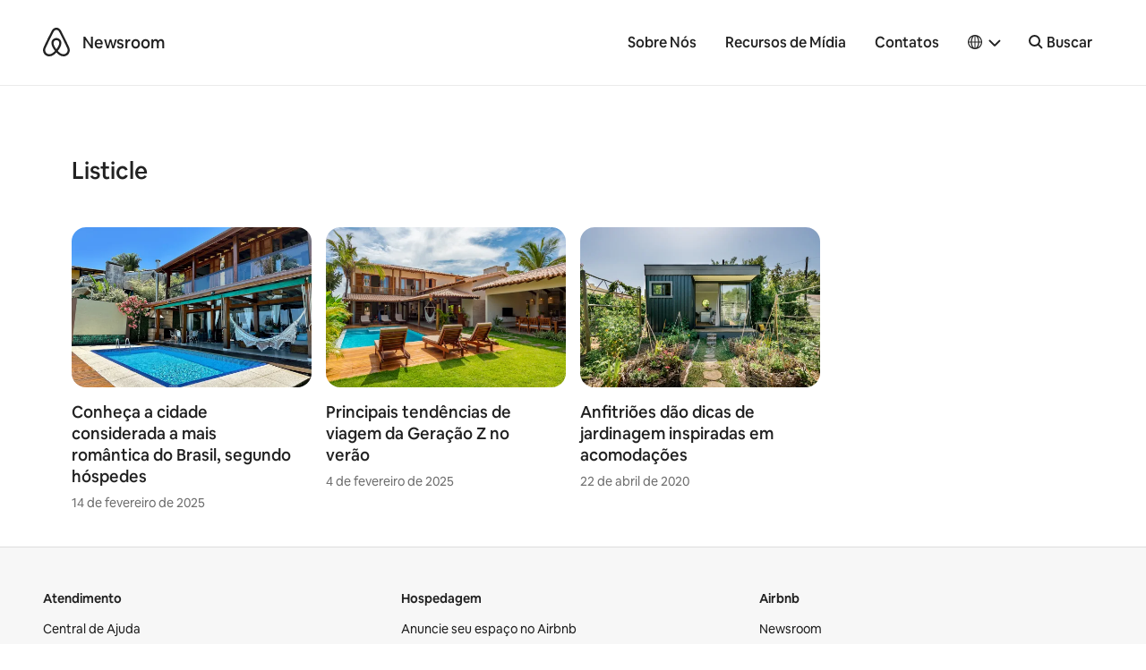

--- FILE ---
content_type: text/html; charset=UTF-8
request_url: https://news.airbnb.com/br/tag/listicle-4/
body_size: 14239
content:
<!doctype html>
<html lang="pt-BR">
  <head>
  <meta charset="utf-8">
  <meta http-equiv="x-ua-compatible" content="ie=edge">
  <meta name="viewport" content="width=device-width, initial-scale=1, shrink-to-fit=no">
    <script>
      window.dataLayer = window.dataLayer ||[];
      function gtag(){dataLayer.push(arguments);}
      gtag('consent','default',{
        'ad_storage':'denied',
        'analytics_storage':'denied',
        'ad_user_data':'denied',
        'ad_personalization':'denied',
        'personalization_storage':'denied',
        'functionality_storage':'granted',
        'security_storage':'granted',
        'wait_for_update': 500
      });
      gtag("set", "ads_data_redaction", true);
  </script>
  <script src="https://cmp.osano.com/16CVBaUTYtcu336kV/006de694-f4b6-46b9-8e9b-fe73ba8b2469/osano.js"></script>
  <!-- Google Tag Manager -->
  <script>(function(w,d,s,l,i){w[l]=w[l]||[];w[l].push({'gtm.start':
  new Date().getTime(),event:'gtm.js'});var f=d.getElementsByTagName(s)[0],
  j=d.createElement(s),dl=l!='dataLayer'?'&l='+l:'';j.async=true;j.src=
  'https://www.googletagmanager.com/gtm.js?id='+i+dl;f.parentNode.insertBefore(j,f);
  })(window,document,'script','dataLayer','GTM-PVF49B2');</script>
  <!-- End Google Tag Manager -->

  <meta name="google-site-verification" content="bDv5bfBGYMndjbRU5Z_DHNryuRbU3PXLV-pNLnxASOE" />
  <link rel="icon" type="image/png" href="https://news.airbnb.com/wp-content/themes/presser/resources/assets/favicon/favicon-96x96.png" sizes="96x96" />
  <link rel="icon" type="image/svg+xml" href="https://news.airbnb.com/wp-content/themes/presser/resources/assets/favicon/favicon.svg" />
  <link rel="shortcut icon" href="https://news.airbnb.com/wp-content/themes/presser/resources/assets/favicon/favicon.ico" />
  <link rel="apple-touch-icon" sizes="180x180" href="https://news.airbnb.com/wp-content/themes/presser/resources/assets/favicon/apple-touch-icon.png" />
  <meta name="apple-mobile-web-app-title" content="Airbnb Newsroom" />
  <link rel="manifest" href="https://news.airbnb.com/wp-content/themes/presser/resources/assets/favicon/site.webmanifest" />
  <meta name='robots' content='index, follow, max-image-preview:large, max-snippet:-1, max-video-preview:-1' />
	<style>img:is([sizes="auto" i], [sizes^="auto," i]) { contain-intrinsic-size: 3000px 1500px }</style>
	<link rel="alternate" href="https://news.airbnb.com/tag/listicle/" hreflang="en-US" />
<link rel="alternate" href="https://news.airbnb.com/de/tag/listicle/" hreflang="de" />
<link rel="alternate" href="https://news.airbnb.com/es/tag/listicle/" hreflang="es" />
<link rel="alternate" href="https://news.airbnb.com/fr/tag/listicle/" hreflang="fr-FR" />
<link rel="alternate" href="https://news.airbnb.com/fr-be/tag/listicle/" hreflang="fr-BE" />
<link rel="alternate" href="https://news.airbnb.com/it/tag/listicle/" hreflang="it" />
<link rel="alternate" href="https://news.airbnb.com/fr-ca/tag/listicle/" hreflang="fr-CA" />
<link rel="alternate" href="https://news.airbnb.com/nl/tag/listicle/" hreflang="nl-NL" />
<link rel="alternate" href="https://news.airbnb.com/nl-be/tag/listicle/" hreflang="nl-BE" />
<link rel="alternate" href="https://news.airbnb.com/pt/tag/listicle/" hreflang="pt" />
<link rel="alternate" href="https://news.airbnb.com/zh-tw/tag/listicle/" hreflang="zh" />
<link rel="alternate" href="https://news.airbnb.com/ja/tag/listicle-6/" hreflang="ja" />
<link rel="alternate" href="https://news.airbnb.com/ko/tag/listicle-9/" hreflang="ko" />
<link rel="alternate" href="https://news.airbnb.com/th/tag/listicle/" hreflang="th" />
<link rel="alternate" href="https://news.airbnb.com/en-au/tag/listicle-2/" hreflang="en-AU" />
<link rel="alternate" href="https://news.airbnb.com/ms/tag/listicle/" hreflang="ms" />
<link rel="alternate" href="https://news.airbnb.com/en-uk/tag/listicle/" hreflang="en-GB" />

	<!-- This site is optimized with the Yoast SEO plugin v26.5 - https://yoast.com/wordpress/plugins/seo/ -->
	<title>Listicle Archives - Airbnb Newsroom</title>
	<link rel="canonical" href="https://news.airbnb.com/br/tag/listicle-4/" />
	<meta property="og:locale" content="pt_BR" />
	<meta property="og:locale:alternate" content="en_US" />
	<meta property="og:locale:alternate" content="de_DE" />
	<meta property="og:locale:alternate" content="es_ES" />
	<meta property="og:locale:alternate" content="fr_FR" />
	<meta property="og:locale:alternate" content="it_IT" />
	<meta property="og:locale:alternate" content="fr_CA" />
	<meta property="og:locale:alternate" content="nl_NL" />
	<meta property="og:locale:alternate" content="nl_BE" />
	<meta property="og:locale:alternate" content="pt_BR" />
	<meta property="og:locale:alternate" content="zh_TW" />
	<meta property="og:locale:alternate" content="ja_JP" />
	<meta property="og:locale:alternate" content="ko_KR" />
	<meta property="og:locale:alternate" content="th_TH" />
	<meta property="og:locale:alternate" content="ms_MY" />
	<meta property="og:locale:alternate" content="en_GB" />
	<meta property="og:type" content="article" />
	<meta property="og:title" content="Listicle Archives - Airbnb Newsroom" />
	<meta property="og:url" content="https://news.airbnb.com/br/tag/listicle-4/" />
	<meta property="og:site_name" content="Airbnb Newsroom" />
	<meta name="twitter:card" content="summary_large_image" />
	<script type="application/ld+json" class="yoast-schema-graph">{"@context":"https://schema.org","@graph":[{"@type":"CollectionPage","@id":"https://news.airbnb.com/br/tag/listicle-4/","url":"https://news.airbnb.com/br/tag/listicle-4/","name":"Listicle Archives - Airbnb Newsroom","isPartOf":{"@id":"https://news.airbnb.com/br/#website"},"primaryImageOfPage":{"@id":"https://news.airbnb.com/br/tag/listicle-4/#primaryimage"},"image":{"@id":"https://news.airbnb.com/br/tag/listicle-4/#primaryimage"},"thumbnailUrl":"https://news.airbnb.com/wp-content/uploads/sites/4/2025/01/Casa-Norte-da-Ilha.jpeg","breadcrumb":{"@id":"https://news.airbnb.com/br/tag/listicle-4/#breadcrumb"},"inLanguage":"pt-BR"},{"@type":"ImageObject","inLanguage":"pt-BR","@id":"https://news.airbnb.com/br/tag/listicle-4/#primaryimage","url":"https://news.airbnb.com/wp-content/uploads/sites/4/2025/01/Casa-Norte-da-Ilha.jpeg","contentUrl":"https://news.airbnb.com/wp-content/uploads/sites/4/2025/01/Casa-Norte-da-Ilha.jpeg","width":2560,"height":1920},{"@type":"BreadcrumbList","@id":"https://news.airbnb.com/br/tag/listicle-4/#breadcrumb","itemListElement":[{"@type":"ListItem","position":1,"name":"Home","item":"https://news.airbnb.com/br/"},{"@type":"ListItem","position":2,"name":"Listicle"}]},{"@type":"WebSite","@id":"https://news.airbnb.com/br/#website","url":"https://news.airbnb.com/br/","name":"Airbnb Newsroom","description":"","publisher":{"@id":"https://news.airbnb.com/br/#organization"},"potentialAction":[{"@type":"SearchAction","target":{"@type":"EntryPoint","urlTemplate":"https://news.airbnb.com/br/?s={search_term_string}"},"query-input":{"@type":"PropertyValueSpecification","valueRequired":true,"valueName":"search_term_string"}}],"inLanguage":"pt-BR"},{"@type":"Organization","@id":"https://news.airbnb.com/br/#organization","name":"Airbnb","url":"https://news.airbnb.com/br/","logo":{"@type":"ImageObject","inLanguage":"pt-BR","@id":"https://news.airbnb.com/br/#/schema/logo/image/","url":"https://news.airbnb.com/wp-content/uploads/sites/4/2017/01/airbnb_vertical_lockup_web.png","contentUrl":"https://news.airbnb.com/wp-content/uploads/sites/4/2017/01/airbnb_vertical_lockup_web.png","width":451,"height":493,"caption":"Airbnb"},"image":{"@id":"https://news.airbnb.com/br/#/schema/logo/image/"}}]}</script>
	<!-- / Yoast SEO plugin. -->


<link rel='dns-prefetch' href='//www.googletagmanager.com' />
<link rel="alternate" type="application/rss+xml" title="Feed de tag para Airbnb Newsroom &raquo; Listicle" href="https://news.airbnb.com/br/tag/listicle-4/feed/" />
<script type="text/javascript">
/* <![CDATA[ */
window._wpemojiSettings = {"baseUrl":"https:\/\/s.w.org\/images\/core\/emoji\/15.0.3\/72x72\/","ext":".png","svgUrl":"https:\/\/s.w.org\/images\/core\/emoji\/15.0.3\/svg\/","svgExt":".svg","source":{"concatemoji":"https:\/\/news.airbnb.com\/wp-includes\/js\/wp-emoji-release.min.js?ver=6.7.4"}};
/*! This file is auto-generated */
!function(i,n){var o,s,e;function c(e){try{var t={supportTests:e,timestamp:(new Date).valueOf()};sessionStorage.setItem(o,JSON.stringify(t))}catch(e){}}function p(e,t,n){e.clearRect(0,0,e.canvas.width,e.canvas.height),e.fillText(t,0,0);var t=new Uint32Array(e.getImageData(0,0,e.canvas.width,e.canvas.height).data),r=(e.clearRect(0,0,e.canvas.width,e.canvas.height),e.fillText(n,0,0),new Uint32Array(e.getImageData(0,0,e.canvas.width,e.canvas.height).data));return t.every(function(e,t){return e===r[t]})}function u(e,t,n){switch(t){case"flag":return n(e,"\ud83c\udff3\ufe0f\u200d\u26a7\ufe0f","\ud83c\udff3\ufe0f\u200b\u26a7\ufe0f")?!1:!n(e,"\ud83c\uddfa\ud83c\uddf3","\ud83c\uddfa\u200b\ud83c\uddf3")&&!n(e,"\ud83c\udff4\udb40\udc67\udb40\udc62\udb40\udc65\udb40\udc6e\udb40\udc67\udb40\udc7f","\ud83c\udff4\u200b\udb40\udc67\u200b\udb40\udc62\u200b\udb40\udc65\u200b\udb40\udc6e\u200b\udb40\udc67\u200b\udb40\udc7f");case"emoji":return!n(e,"\ud83d\udc26\u200d\u2b1b","\ud83d\udc26\u200b\u2b1b")}return!1}function f(e,t,n){var r="undefined"!=typeof WorkerGlobalScope&&self instanceof WorkerGlobalScope?new OffscreenCanvas(300,150):i.createElement("canvas"),a=r.getContext("2d",{willReadFrequently:!0}),o=(a.textBaseline="top",a.font="600 32px Arial",{});return e.forEach(function(e){o[e]=t(a,e,n)}),o}function t(e){var t=i.createElement("script");t.src=e,t.defer=!0,i.head.appendChild(t)}"undefined"!=typeof Promise&&(o="wpEmojiSettingsSupports",s=["flag","emoji"],n.supports={everything:!0,everythingExceptFlag:!0},e=new Promise(function(e){i.addEventListener("DOMContentLoaded",e,{once:!0})}),new Promise(function(t){var n=function(){try{var e=JSON.parse(sessionStorage.getItem(o));if("object"==typeof e&&"number"==typeof e.timestamp&&(new Date).valueOf()<e.timestamp+604800&&"object"==typeof e.supportTests)return e.supportTests}catch(e){}return null}();if(!n){if("undefined"!=typeof Worker&&"undefined"!=typeof OffscreenCanvas&&"undefined"!=typeof URL&&URL.createObjectURL&&"undefined"!=typeof Blob)try{var e="postMessage("+f.toString()+"("+[JSON.stringify(s),u.toString(),p.toString()].join(",")+"));",r=new Blob([e],{type:"text/javascript"}),a=new Worker(URL.createObjectURL(r),{name:"wpTestEmojiSupports"});return void(a.onmessage=function(e){c(n=e.data),a.terminate(),t(n)})}catch(e){}c(n=f(s,u,p))}t(n)}).then(function(e){for(var t in e)n.supports[t]=e[t],n.supports.everything=n.supports.everything&&n.supports[t],"flag"!==t&&(n.supports.everythingExceptFlag=n.supports.everythingExceptFlag&&n.supports[t]);n.supports.everythingExceptFlag=n.supports.everythingExceptFlag&&!n.supports.flag,n.DOMReady=!1,n.readyCallback=function(){n.DOMReady=!0}}).then(function(){return e}).then(function(){var e;n.supports.everything||(n.readyCallback(),(e=n.source||{}).concatemoji?t(e.concatemoji):e.wpemoji&&e.twemoji&&(t(e.twemoji),t(e.wpemoji)))}))}((window,document),window._wpemojiSettings);
/* ]]> */
</script>
<style id='wp-emoji-styles-inline-css'>

	img.wp-smiley, img.emoji {
		display: inline !important;
		border: none !important;
		box-shadow: none !important;
		height: 1em !important;
		width: 1em !important;
		margin: 0 0.07em !important;
		vertical-align: -0.1em !important;
		background: none !important;
		padding: 0 !important;
	}
</style>
<link rel='stylesheet' id='all-css-2' href='https://news.airbnb.com/_static/??-eJyNkN0KwjAMhV/ILg7xZxfis6xtHMWsLUnK2NtbHeKNQm/Ddw7fCSzZhOioeBRwIuCDKFhK7mEoWB55BdGVsJtD7Cqwg58Jl+acIkaVJjwz3pExOmzjNyH0QRM3BRiLjJbQvJONUqMqcmyD/7q4FLX+ATKVKdSyOlXETKUeLfL0EfrOkm4rsSWQf9Xc5mt/Ph2H/XDoL0+C/Jvu' type='text/css' media='all' />
<style id='classic-theme-styles-inline-css'>
/*! This file is auto-generated */
.wp-block-button__link{color:#fff;background-color:#32373c;border-radius:9999px;box-shadow:none;text-decoration:none;padding:calc(.667em + 2px) calc(1.333em + 2px);font-size:1.125em}.wp-block-file__button{background:#32373c;color:#fff;text-decoration:none}
</style>
<style id='global-styles-inline-css'>
:root{--wp--preset--aspect-ratio--square: 1;--wp--preset--aspect-ratio--4-3: 4/3;--wp--preset--aspect-ratio--3-4: 3/4;--wp--preset--aspect-ratio--3-2: 3/2;--wp--preset--aspect-ratio--2-3: 2/3;--wp--preset--aspect-ratio--16-9: 16/9;--wp--preset--aspect-ratio--9-16: 9/16;--wp--preset--color--black: #000000;--wp--preset--color--cyan-bluish-gray: #abb8c3;--wp--preset--color--white: #ffffff;--wp--preset--color--pale-pink: #f78da7;--wp--preset--color--vivid-red: #cf2e2e;--wp--preset--color--luminous-vivid-orange: #ff6900;--wp--preset--color--luminous-vivid-amber: #fcb900;--wp--preset--color--light-green-cyan: #7bdcb5;--wp--preset--color--vivid-green-cyan: #00d084;--wp--preset--color--pale-cyan-blue: #8ed1fc;--wp--preset--color--vivid-cyan-blue: #0693e3;--wp--preset--color--vivid-purple: #9b51e0;--wp--preset--color--bnb-hof: #222;--wp--preset--color--bnb-rausch: #ff5a5f;--wp--preset--color--bnb-med-gray: #f9f9f9;--wp--preset--gradient--vivid-cyan-blue-to-vivid-purple: linear-gradient(135deg,rgba(6,147,227,1) 0%,rgb(155,81,224) 100%);--wp--preset--gradient--light-green-cyan-to-vivid-green-cyan: linear-gradient(135deg,rgb(122,220,180) 0%,rgb(0,208,130) 100%);--wp--preset--gradient--luminous-vivid-amber-to-luminous-vivid-orange: linear-gradient(135deg,rgba(252,185,0,1) 0%,rgba(255,105,0,1) 100%);--wp--preset--gradient--luminous-vivid-orange-to-vivid-red: linear-gradient(135deg,rgba(255,105,0,1) 0%,rgb(207,46,46) 100%);--wp--preset--gradient--very-light-gray-to-cyan-bluish-gray: linear-gradient(135deg,rgb(238,238,238) 0%,rgb(169,184,195) 100%);--wp--preset--gradient--cool-to-warm-spectrum: linear-gradient(135deg,rgb(74,234,220) 0%,rgb(151,120,209) 20%,rgb(207,42,186) 40%,rgb(238,44,130) 60%,rgb(251,105,98) 80%,rgb(254,248,76) 100%);--wp--preset--gradient--blush-light-purple: linear-gradient(135deg,rgb(255,206,236) 0%,rgb(152,150,240) 100%);--wp--preset--gradient--blush-bordeaux: linear-gradient(135deg,rgb(254,205,165) 0%,rgb(254,45,45) 50%,rgb(107,0,62) 100%);--wp--preset--gradient--luminous-dusk: linear-gradient(135deg,rgb(255,203,112) 0%,rgb(199,81,192) 50%,rgb(65,88,208) 100%);--wp--preset--gradient--pale-ocean: linear-gradient(135deg,rgb(255,245,203) 0%,rgb(182,227,212) 50%,rgb(51,167,181) 100%);--wp--preset--gradient--electric-grass: linear-gradient(135deg,rgb(202,248,128) 0%,rgb(113,206,126) 100%);--wp--preset--gradient--midnight: linear-gradient(135deg,rgb(2,3,129) 0%,rgb(40,116,252) 100%);--wp--preset--font-size--small: 13px;--wp--preset--font-size--medium: 20px;--wp--preset--font-size--large: 36px;--wp--preset--font-size--x-large: 42px;--wp--preset--spacing--20: 0.44rem;--wp--preset--spacing--30: 0.67rem;--wp--preset--spacing--40: 1rem;--wp--preset--spacing--50: 1.5rem;--wp--preset--spacing--60: 2.25rem;--wp--preset--spacing--70: 3.38rem;--wp--preset--spacing--80: 5.06rem;--wp--preset--shadow--natural: 6px 6px 9px rgba(0, 0, 0, 0.2);--wp--preset--shadow--deep: 12px 12px 50px rgba(0, 0, 0, 0.4);--wp--preset--shadow--sharp: 6px 6px 0px rgba(0, 0, 0, 0.2);--wp--preset--shadow--outlined: 6px 6px 0px -3px rgba(255, 255, 255, 1), 6px 6px rgba(0, 0, 0, 1);--wp--preset--shadow--crisp: 6px 6px 0px rgba(0, 0, 0, 1);}:where(.is-layout-flex){gap: 0.5em;}:where(.is-layout-grid){gap: 0.5em;}body .is-layout-flex{display: flex;}.is-layout-flex{flex-wrap: wrap;align-items: center;}.is-layout-flex > :is(*, div){margin: 0;}body .is-layout-grid{display: grid;}.is-layout-grid > :is(*, div){margin: 0;}:where(.wp-block-columns.is-layout-flex){gap: 2em;}:where(.wp-block-columns.is-layout-grid){gap: 2em;}:where(.wp-block-post-template.is-layout-flex){gap: 1.25em;}:where(.wp-block-post-template.is-layout-grid){gap: 1.25em;}.has-black-color{color: var(--wp--preset--color--black) !important;}.has-cyan-bluish-gray-color{color: var(--wp--preset--color--cyan-bluish-gray) !important;}.has-white-color{color: var(--wp--preset--color--white) !important;}.has-pale-pink-color{color: var(--wp--preset--color--pale-pink) !important;}.has-vivid-red-color{color: var(--wp--preset--color--vivid-red) !important;}.has-luminous-vivid-orange-color{color: var(--wp--preset--color--luminous-vivid-orange) !important;}.has-luminous-vivid-amber-color{color: var(--wp--preset--color--luminous-vivid-amber) !important;}.has-light-green-cyan-color{color: var(--wp--preset--color--light-green-cyan) !important;}.has-vivid-green-cyan-color{color: var(--wp--preset--color--vivid-green-cyan) !important;}.has-pale-cyan-blue-color{color: var(--wp--preset--color--pale-cyan-blue) !important;}.has-vivid-cyan-blue-color{color: var(--wp--preset--color--vivid-cyan-blue) !important;}.has-vivid-purple-color{color: var(--wp--preset--color--vivid-purple) !important;}.has-black-background-color{background-color: var(--wp--preset--color--black) !important;}.has-cyan-bluish-gray-background-color{background-color: var(--wp--preset--color--cyan-bluish-gray) !important;}.has-white-background-color{background-color: var(--wp--preset--color--white) !important;}.has-pale-pink-background-color{background-color: var(--wp--preset--color--pale-pink) !important;}.has-vivid-red-background-color{background-color: var(--wp--preset--color--vivid-red) !important;}.has-luminous-vivid-orange-background-color{background-color: var(--wp--preset--color--luminous-vivid-orange) !important;}.has-luminous-vivid-amber-background-color{background-color: var(--wp--preset--color--luminous-vivid-amber) !important;}.has-light-green-cyan-background-color{background-color: var(--wp--preset--color--light-green-cyan) !important;}.has-vivid-green-cyan-background-color{background-color: var(--wp--preset--color--vivid-green-cyan) !important;}.has-pale-cyan-blue-background-color{background-color: var(--wp--preset--color--pale-cyan-blue) !important;}.has-vivid-cyan-blue-background-color{background-color: var(--wp--preset--color--vivid-cyan-blue) !important;}.has-vivid-purple-background-color{background-color: var(--wp--preset--color--vivid-purple) !important;}.has-black-border-color{border-color: var(--wp--preset--color--black) !important;}.has-cyan-bluish-gray-border-color{border-color: var(--wp--preset--color--cyan-bluish-gray) !important;}.has-white-border-color{border-color: var(--wp--preset--color--white) !important;}.has-pale-pink-border-color{border-color: var(--wp--preset--color--pale-pink) !important;}.has-vivid-red-border-color{border-color: var(--wp--preset--color--vivid-red) !important;}.has-luminous-vivid-orange-border-color{border-color: var(--wp--preset--color--luminous-vivid-orange) !important;}.has-luminous-vivid-amber-border-color{border-color: var(--wp--preset--color--luminous-vivid-amber) !important;}.has-light-green-cyan-border-color{border-color: var(--wp--preset--color--light-green-cyan) !important;}.has-vivid-green-cyan-border-color{border-color: var(--wp--preset--color--vivid-green-cyan) !important;}.has-pale-cyan-blue-border-color{border-color: var(--wp--preset--color--pale-cyan-blue) !important;}.has-vivid-cyan-blue-border-color{border-color: var(--wp--preset--color--vivid-cyan-blue) !important;}.has-vivid-purple-border-color{border-color: var(--wp--preset--color--vivid-purple) !important;}.has-vivid-cyan-blue-to-vivid-purple-gradient-background{background: var(--wp--preset--gradient--vivid-cyan-blue-to-vivid-purple) !important;}.has-light-green-cyan-to-vivid-green-cyan-gradient-background{background: var(--wp--preset--gradient--light-green-cyan-to-vivid-green-cyan) !important;}.has-luminous-vivid-amber-to-luminous-vivid-orange-gradient-background{background: var(--wp--preset--gradient--luminous-vivid-amber-to-luminous-vivid-orange) !important;}.has-luminous-vivid-orange-to-vivid-red-gradient-background{background: var(--wp--preset--gradient--luminous-vivid-orange-to-vivid-red) !important;}.has-very-light-gray-to-cyan-bluish-gray-gradient-background{background: var(--wp--preset--gradient--very-light-gray-to-cyan-bluish-gray) !important;}.has-cool-to-warm-spectrum-gradient-background{background: var(--wp--preset--gradient--cool-to-warm-spectrum) !important;}.has-blush-light-purple-gradient-background{background: var(--wp--preset--gradient--blush-light-purple) !important;}.has-blush-bordeaux-gradient-background{background: var(--wp--preset--gradient--blush-bordeaux) !important;}.has-luminous-dusk-gradient-background{background: var(--wp--preset--gradient--luminous-dusk) !important;}.has-pale-ocean-gradient-background{background: var(--wp--preset--gradient--pale-ocean) !important;}.has-electric-grass-gradient-background{background: var(--wp--preset--gradient--electric-grass) !important;}.has-midnight-gradient-background{background: var(--wp--preset--gradient--midnight) !important;}.has-small-font-size{font-size: var(--wp--preset--font-size--small) !important;}.has-medium-font-size{font-size: var(--wp--preset--font-size--medium) !important;}.has-large-font-size{font-size: var(--wp--preset--font-size--large) !important;}.has-x-large-font-size{font-size: var(--wp--preset--font-size--x-large) !important;}
:where(.wp-block-post-template.is-layout-flex){gap: 1.25em;}:where(.wp-block-post-template.is-layout-grid){gap: 1.25em;}
:where(.wp-block-columns.is-layout-flex){gap: 2em;}:where(.wp-block-columns.is-layout-grid){gap: 2em;}
:root :where(.wp-block-pullquote){font-size: 1.5em;line-height: 1.6;}
</style>
<link rel='stylesheet' id='all-css-6' href='https://news.airbnb.com/_static/??/wp-content/themes/presser/dist/styles/main.css,/wp-content/themes/presser/resources/assets/styles/legacy.css?m=1764891690' type='text/css' media='all' />
<script type="text/javascript" src="https://code.jquery.com/jquery-3.3.1.min.js" id="jquery-core-js"></script>

<!-- Google tag (gtag.js) snippet added by Site Kit -->
<!-- Google Analytics snippet added by Site Kit -->
<script type="text/javascript" src="https://www.googletagmanager.com/gtag/js?id=GT-W6J5DNK" id="google_gtagjs-js" async></script>
<script type="text/javascript" id="google_gtagjs-js-after">
/* <![CDATA[ */
window.dataLayer = window.dataLayer || [];function gtag(){dataLayer.push(arguments);}
gtag("set","linker",{"domains":["news.airbnb.com"]});
gtag("js", new Date());
gtag("set", "developer_id.dZTNiMT", true);
gtag("config", "GT-W6J5DNK");
/* ]]> */
</script>
<link rel="https://api.w.org/" href="https://news.airbnb.com/wp-json/" /><link rel="alternate" title="JSON" type="application/json" href="https://news.airbnb.com/wp-json/wp/v2/tags/23514" /><meta name="generator" content="WordPress 6.7.4" />
<meta name="generator" content="Site Kit by Google 1.166.0" />  <script>
    ( function ( i, s, o, g, r, a, m ) {
      i[ 'GoogleAnalyticsObject' ] = r;
      i[ r ] = i[ r ] || function () {
        ( i[ r ].q = i[ r ].q || [] ).push( arguments );
      };
      i[ r ].l = 1 * new Date();
      a = s.createElement( o );
      m = s.getElementsByTagName( o )[ 0 ];
      a.async = 1;
      a.src = g;
      m.parentNode.insertBefore( a, m );
    } )( window, document, 'script', 'https://www.google-analytics.com/analytics.js', 'ga' );
    ga( 'create', 'UA-2725447-17', 'auto' );
    ga('set', 'anonymizeIp', true);
    ga( 'send', 'pageview' );
  </script>

  

  <noscript>
    <style>[data-reveal]{opacity: 1 !important;}</style>
  </noscript>

</head>
  <body class="archive tag tag-listicle-4 tag-23514 app-data index-data archive-data tag-data tag-23514-data tag-listicle-4-data">

  <!-- Google Tag Manager (noscript) -->
  <noscript><iframe src="https://www.googletagmanager.com/ns.html?id=GTM-PVF49B2" height="0" width="0" style="display:none;visibility:hidden"></iframe></noscript>
  <!-- End Google Tag Manager (noscript) -->

  	<div class="offcanvas-wrap">
	  <div class="offcanvas-wrap-overlay"></div>

                  <header class="header">
  <div class="container container__dls">
    <div class="header__backdrop">
      <div id="skipnav">
        <p class="skipnav">
          <a href="#mainContent">Skip to main content</a>
        </p>
      </div>
      <a class="header__logo" href="https://news.airbnb.com/br/" tabindex="-1"><span>Airbnb</span></a>
      <a class="header__site" href="https://news.airbnb.com/br/">Newsroom</a>
    </div>
    <button class="header__site header__toggle" data-toggle="offcanvasRight">
      <span class="sr-only">Toggle navigation</span>
      <span></span>
      <span></span>
      <span></span>
    </button>
    <nav class="header__nav">
              <ul id="menu-primary-navigation-brazil" class="nav"><li id="menu-item-6686" class="menu-item menu-item-type-post_type menu-item-object-page menu-item-6686"><a href="https://news.airbnb.com/br/about-us/">Sobre Nós</a></li>
<li id="menu-item-6688" class="menu-item menu-item-type-post_type menu-item-object-page menu-item-6688"><a href="https://news.airbnb.com/br/media-assets/">Recursos de Mídia</a></li>
<li id="menu-item-6689" class="menu-item menu-item-type-post_type menu-item-object-page menu-item-6689"><a href="https://news.airbnb.com/br/contact/">Contatos</a></li>
</ul>
                    <div class='languagePicker languagePicker--default has-submenu'>
          <button class='languagePicker__button' role="button" aria-label="Select a language, pop-up button. Current language is Português (Brasil)" aria-haspopup="true" aria-expanded="false">
      <span class="languagePicker__buttonLanguage">Português (Brasil)</span>
    </button>
  
  <ul class='languagePicker__modal'>
                <li class='lang-item lang-item-59 lang-item-en lang-item-first'>
        <a href="https://news.airbnb.com/tag/listicle/" lang="en-US" aria-label="English language option">
          English
        </a>
      </li>
                <li class='lang-item lang-item-17863 lang-item-en-au lang-item-indented'>
        <a href="https://news.airbnb.com/en-au/tag/listicle-2/" lang="en-AU" aria-label="AU and NZ subcategory of English language option">
          AU and NZ
        </a>
      </li>
                <li class='lang-item lang-item-17867 lang-item-en-in no-translation lang-item-indented'>
        <a href="https://news.airbnb.com/en-in/" lang="en-US" aria-label="India subcategory of English language option">
          India
        </a>
      </li>
                <li class='lang-item lang-item-19520 lang-item-ms lang-item-indented'>
        <a href="https://news.airbnb.com/ms/tag/listicle/" lang="ms-MY" aria-label="Malaysia subcategory of English language option">
          Malaysia
        </a>
      </li>
                <li class='lang-item lang-item-28364 lang-item-en-ie lang-item-indented'>
        <a href="https://news.airbnb.com/en-ie/tag/listicle/" lang="en-GB" aria-label="Ireland subcategory of English language option">
          Ireland
        </a>
      </li>
                <li class='lang-item lang-item-17871 lang-item-en-uk lang-item-indented'>
        <a href="https://news.airbnb.com/en-uk/tag/listicle/" lang="en-GB" aria-label="United Kingdom subcategory of English language option">
          United Kingdom
        </a>
      </li>
                <li class='lang-item lang-item-20274 lang-item-cs no-translation'>
        <a href="https://news.airbnb.com/cs/" lang="cs-CZ" aria-label="Čeština language option">
          Čeština
        </a>
      </li>
                <li class='lang-item lang-item-20035 lang-item-da no-translation'>
        <a href="https://news.airbnb.com/da/" lang="da-DK" aria-label="Dansk language option">
          Dansk
        </a>
      </li>
                <li class='lang-item lang-item-131 lang-item-de'>
        <a href="https://news.airbnb.com/de/tag/listicle/" lang="de-DE" aria-label="Deutsch language option">
          Deutsch
        </a>
      </li>
                <li class='lang-item lang-item-20039 lang-item-ca no-translation'>
        <a href="https://news.airbnb.com/ca/" lang="ca" aria-label="Català language option">
          Català
        </a>
      </li>
                <li class='lang-item lang-item-8043 lang-item-ea'>
        <a href="https://news.airbnb.com/ea/tag/listicle/" lang="es-419" aria-label="Español (América Latina) language option">
          Español (América Latina)
        </a>
      </li>
                <li class='lang-item lang-item-139 lang-item-es'>
        <a href="https://news.airbnb.com/es/tag/listicle/" lang="es-ES" aria-label="Español (España) language option">
          Español (España)
        </a>
      </li>
                <li class='lang-item lang-item-62 lang-item-fr'>
        <a href="https://news.airbnb.com/fr/tag/listicle/" lang="fr-FR" aria-label="Français language option">
          Français
        </a>
      </li>
                <li class='lang-item lang-item-28376 lang-item-fr-be'>
        <a href="https://news.airbnb.com/fr-be/tag/listicle/" lang="fr-BE" aria-label="Français (Belgique) subcategory of French language option">
          Français (Belgique)
        </a>
      </li>
                <li class='lang-item lang-item-135 lang-item-it'>
        <a href="https://news.airbnb.com/it/tag/listicle/" lang="it-IT" aria-label="Italiano language option">
          Italiano
        </a>
      </li>
                <li class='lang-item lang-item-30008 lang-item-fr-ca'>
        <a href="https://news.airbnb.com/fr-ca/tag/listicle/" lang="fr-CA" aria-label="Français (Canadien) language option">
          Français (Canadien)
        </a>
      </li>
                <li class='lang-item lang-item-19516 lang-item-nl'>
        <a href="https://news.airbnb.com/nl/tag/listicle/" lang="nl-NL" aria-label="Nederlands taaloptie">
          Nederlands
        </a>
      </li>
                <li class='lang-item lang-item-28371 lang-item-nl-be'>
        <a href="https://news.airbnb.com/nl-be/tag/listicle/" lang="nl-BE" aria-label="Nederlands (België) subcategory of Dutch language option">
          Nederlands (België)
        </a>
      </li>
                <li class='lang-item lang-item-1148 lang-item-br current-lang'>
        <a href="https://news.airbnb.com/br/tag/listicle-4/" lang="pt-BR" aria-label="Português (Brasil) language option">
          Português (Brasil)
        </a>
      </li>
                <li class='lang-item lang-item-8047 lang-item-pt'>
        <a href="https://news.airbnb.com/pt/tag/listicle/" lang="pt-BR" aria-label="Português (Portugal) language option">
          Português (Portugal)
        </a>
      </li>
                <li class='lang-item lang-item-590 lang-item-zh no-translation'>
        <a href="https://news.airbnb.com/zh/" lang="zh-CN" aria-label="简体中文 language option">
          简体中文
        </a>
      </li>
                <li class='lang-item lang-item-19528 lang-item-zh-hk no-translation'>
        <a href="https://news.airbnb.com/zh-hk/" lang="zh-HK" aria-label="繁體中文 (香港) language option">
          繁體中文 (香港)
        </a>
      </li>
                <li class='lang-item lang-item-19524 lang-item-zh-tw'>
        <a href="https://news.airbnb.com/zh-tw/tag/listicle/" lang="zh-TW" aria-label="繁體中文 (台灣) language option">
          繁體中文 (台灣)
        </a>
      </li>
                <li class='lang-item lang-item-1140 lang-item-ja'>
        <a href="https://news.airbnb.com/ja/tag/listicle-6/" lang="ja" aria-label="日本語 language option">
          日本語
        </a>
      </li>
                <li class='lang-item lang-item-1144 lang-item-ko'>
        <a href="https://news.airbnb.com/ko/tag/listicle-9/" lang="ko-KR" aria-label="한국어 language option">
          한국어
        </a>
      </li>
                <li class='lang-item lang-item-6738 lang-item-th'>
        <a href="https://news.airbnb.com/th/tag/listicle/" lang="th" aria-label="ไทย language option">
          ไทย
        </a>
      </li>
                <li class='lang-item lang-item-30013 lang-item-en-ca no-translation'>
        <a href="https://news.airbnb.com/en-ca/" lang="en-CA" aria-label="Canada language option">
          Canada
        </a>
      </li>
        <li class="languagePicker__touchShim"></li>
  </ul>
</div>            <form class="header__search" id="searchform" method="get" action="https://news.airbnb.com/br/">
                <input class="header__searchInput" type="search" name="s" placeholder="O que você está procurando?" />
                    <button type="submit" class="header__searchButton js-header__searchButton" aria-label="Buscar">
          <span class="header__searchButtonLabel">Buscar</span>
        </button>
        <button type="button" class="header__closeSearchButton js-header__closeSearchButton">
          <span class="header__closeSearchButtonLabel">Close Search</span>
        </button>
      </form>
    </nav>
  </div>
</header>      <div class="wrap" role="document">
        <div class="content">
          <main class="main" id="mainContent" tabindex="-1">
              <div class="container">
    <div class="page-header page-header--gridTitle">
      <h1 class="h2 postTeaser__gridTitle">Listicle</h1>
    </div>
        <div id="post-grid">
      <div class="postTeaser__group postTeaser__group--four-column">
    <div class="postTeaser__groupInner row ">
      <article class='postTeaser col-sm-6 col-md-4 col-mdpl-3 col-xlg-4 post-431364 post type-post status-publish format-standard has-post-thumbnail hentry category-destinations tag-homes tag-destinations-8 tag-experiences tag-listicle-4 location-brazil'  data-post-id="431364" data-timestamp="1739559141">
    <div class='postTeaser__inner postTeaser__inner--standard'>
        <div class="postTeaser__imageWrap--standard">
  <div class="postTeaser__image postTeaser__image--standard">
          <a class="postTeaser__imageLink" href="https://news.airbnb.com/br/conheca-a-cidade-considerada-a-mais-romantica-do-brasil-segundo-hospedes/" tabindex="-1">
        <img alt="" width="1100" height="725" src="https://news.airbnb.com/wp-content/uploads/sites/4/2025/01/Casa-Norte-da-Ilha.jpeg" srcset="https://news.airbnb.com/wp-content/uploads/sites/4/2025/01/Casa-Norte-da-Ilha.jpeg?resize=2000%2C1340 2000w, https://news.airbnb.com/wp-content/uploads/sites/4/2025/01/Casa-Norte-da-Ilha.jpeg?resize=300%2C200 300w, https://news.airbnb.com/wp-content/uploads/sites/4/2025/01/Casa-Norte-da-Ilha.jpeg?resize=1024%2C686 1024w, https://news.airbnb.com/wp-content/uploads/sites/4/2025/01/Casa-Norte-da-Ilha.jpeg?resize=697%2C467 697w, https://news.airbnb.com/wp-content/uploads/sites/4/2025/01/Casa-Norte-da-Ilha.jpeg?resize=1000%2C670 1000w, https://news.airbnb.com/wp-content/uploads/sites/4/2025/01/Casa-Norte-da-Ilha.jpeg?resize=676%2C453 676w, https://news.airbnb.com/wp-content/uploads/sites/4/2025/01/Casa-Norte-da-Ilha.jpeg?resize=527%2C353 527w" sizes="(max-width: 527px) 100vw, 527px">
      </a>
      </div>
</div>
          <div class="postTeaser__textWrap">
        <header>
          <h3 class="postTeaser__title postTeaser__title--standard"><a class="postTeaser__titleLink" href="https://news.airbnb.com/br/conheca-a-cidade-considerada-a-mais-romantica-do-brasil-segundo-hospedes/">Conheça a cidade considerada a mais romântica do Brasil, segundo hóspedes</a></h3>
                      <div class="postTeaser__hdrMeta">
              <div class="postTeaser__meta">
      <time class="postTeaser__updated" datetime="2025-02-14T10:52:21-08:00">14 de fevereiro de 2025</time>
  </div>
            </div>
                            </header>
        
      </div>
      </div>
</article>
                 <article class='postTeaser col-sm-6 col-md-4 col-mdpl-3 col-xlg-4 post-430645 post type-post status-publish format-standard has-post-thumbnail hentry category-destinations category-experiences tag-homes tag-destinations-8 tag-experiences tag-listicle-4 tag-news location-brazil'  data-post-id="430645" data-timestamp="1738685417">
    <div class='postTeaser__inner postTeaser__inner--standard'>
        <div class="postTeaser__imageWrap--standard">
  <div class="postTeaser__image postTeaser__image--standard">
          <a class="postTeaser__imageLink" href="https://news.airbnb.com/br/principais-tendencias-de-viagem-da-geracao-z-no-verao/" tabindex="-1">
        <img alt="An exterior view of a modern villa featuring a swimming pool surrounded by wooden lounge chairs, lush green grass, and palm trees. The villa has a tiled roof, large windows, and a spacious patio with a hammock. The interior is visible through the open doors, showcasing a cozy living space and dining area." width="1100" height="725" src="https://news.airbnb.com/wp-content/uploads/sites/4/2025/01/Porto-Seguro_High-end-villa-in-the-center-of-Arraial-dAjuda.jpeg" srcset="https://news.airbnb.com/wp-content/uploads/sites/4/2025/01/Porto-Seguro_High-end-villa-in-the-center-of-Arraial-dAjuda.jpeg?resize=2000%2C1340 2000w, https://news.airbnb.com/wp-content/uploads/sites/4/2025/01/Porto-Seguro_High-end-villa-in-the-center-of-Arraial-dAjuda.jpeg?resize=300%2C200 300w, https://news.airbnb.com/wp-content/uploads/sites/4/2025/01/Porto-Seguro_High-end-villa-in-the-center-of-Arraial-dAjuda.jpeg?resize=1024%2C686 1024w, https://news.airbnb.com/wp-content/uploads/sites/4/2025/01/Porto-Seguro_High-end-villa-in-the-center-of-Arraial-dAjuda.jpeg?resize=697%2C467 697w, https://news.airbnb.com/wp-content/uploads/sites/4/2025/01/Porto-Seguro_High-end-villa-in-the-center-of-Arraial-dAjuda.jpeg?resize=1000%2C670 1000w, https://news.airbnb.com/wp-content/uploads/sites/4/2025/01/Porto-Seguro_High-end-villa-in-the-center-of-Arraial-dAjuda.jpeg?resize=676%2C453 676w, https://news.airbnb.com/wp-content/uploads/sites/4/2025/01/Porto-Seguro_High-end-villa-in-the-center-of-Arraial-dAjuda.jpeg?resize=527%2C353 527w" sizes="(max-width: 527px) 100vw, 527px">
      </a>
      </div>
</div>
          <div class="postTeaser__textWrap">
        <header>
          <h3 class="postTeaser__title postTeaser__title--standard"><a class="postTeaser__titleLink" href="https://news.airbnb.com/br/principais-tendencias-de-viagem-da-geracao-z-no-verao/">Principais tendências de viagem da Geração Z no verão</a></h3>
                      <div class="postTeaser__hdrMeta">
              <div class="postTeaser__meta">
      <time class="postTeaser__updated" datetime="2025-02-04T08:10:17-08:00">4 de fevereiro de 2025</time>
  </div>
            </div>
                            </header>
        
      </div>
      </div>
</article>
                 <article class='postTeaser col-sm-6 col-md-4 col-mdpl-3 col-xlg-4 post-237384 post type-post status-publish format-standard has-post-thumbnail hentry category-stays category-community tag-listicle-4 location-brazil'  data-post-id="237384" data-timestamp="1587576857">
    <div class='postTeaser__inner postTeaser__inner--standard'>
        <div class="postTeaser__imageWrap--standard">
  <div class="postTeaser__image postTeaser__image--standard">
          <a class="postTeaser__imageLink" href="https://news.airbnb.com/br/anfitrioes-dao-dicas-de-jardinagem-inspiradas-em-acomodacoes/" tabindex="-1">
        <img alt="" width="1100" height="725" src="https://news.airbnb.com/wp-content/uploads/sites/4/2020/04/AirbnbPlus_South_Africa_Funky_Cabin.jpg" srcset="https://news.airbnb.com/wp-content/uploads/sites/4/2020/04/AirbnbPlus_South_Africa_Funky_Cabin.jpg?resize=2000%2C1340 2000w, https://news.airbnb.com/wp-content/uploads/sites/4/2020/04/AirbnbPlus_South_Africa_Funky_Cabin.jpg?resize=300%2C200 300w, https://news.airbnb.com/wp-content/uploads/sites/4/2020/04/AirbnbPlus_South_Africa_Funky_Cabin.jpg?resize=1024%2C686 1024w, https://news.airbnb.com/wp-content/uploads/sites/4/2020/04/AirbnbPlus_South_Africa_Funky_Cabin.jpg?resize=697%2C467 697w, https://news.airbnb.com/wp-content/uploads/sites/4/2020/04/AirbnbPlus_South_Africa_Funky_Cabin.jpg?resize=1000%2C670 1000w, https://news.airbnb.com/wp-content/uploads/sites/4/2020/04/AirbnbPlus_South_Africa_Funky_Cabin.jpg?resize=676%2C453 676w, https://news.airbnb.com/wp-content/uploads/sites/4/2020/04/AirbnbPlus_South_Africa_Funky_Cabin.jpg?resize=527%2C353 527w" sizes="(max-width: 527px) 100vw, 527px">
      </a>
      </div>
</div>
          <div class="postTeaser__textWrap">
        <header>
          <h3 class="postTeaser__title postTeaser__title--standard"><a class="postTeaser__titleLink" href="https://news.airbnb.com/br/anfitrioes-dao-dicas-de-jardinagem-inspiradas-em-acomodacoes/">Anfitriões dão dicas de jardinagem inspiradas em acomodações</a></h3>
                      <div class="postTeaser__hdrMeta">
              <div class="postTeaser__meta">
      <time class="postTeaser__updated" datetime="2020-04-22T10:34:17-07:00">22 de abril de 2020</time>
  </div>
            </div>
                            </header>
        
      </div>
      </div>
</article>
      </div>
  </div>
                </div>
          <button
  class="btn btn--loadMore js-load-more-posts"
  data-current-tag="23514"
  data-current-cat=""
  
  
  
  
  data-last-post="237384"
  data-col-count="3"
  
>
  Ver mais
</button>

<div class="loading-more js-loading-more">
  <div class="loader-1"></div>
  <div class="loader-2"></div>
  <div class="loader-3"></div>
</div>
      </div>
          </main>
                  </div>
      </div>
            <footer class='siteFooter'>
  <div class='siteFooter__main container container__dls'>
    <div class='row'>
                              <div class='siteFooter__columnWrap col-lg-4 col-xlg-5'>
    <h4 class='siteFooter__columnTitle'>Atendimento</h4>
  <ul id="menu-atendimento" class="siteFooter__navColumn">
                        <li class="menu-item">
          <a href="https://www.airbnb.com.br/help">Central de Ajuda</a>
        </li>
                              <li class="menu-item">
          <a href="https://www.airbnb.com.br/aircover">AirCover</a>
        </li>
                              <li class="menu-item">
          <a href="https://www.airbnb.com.br/against-discrimination">Antidiscriminação</a>
        </li>
                              <li class="menu-item">
          <a href="https://www.airbnb.com.br/accessibility">Apoio à pessoa com deficiência</a>
        </li>
                              <li class="menu-item">
          <a href="https://www.airbnb.com.br/help/article/2701/extenuating-circumstances-policy-and-the-coronavirus-covid19">Opções de cancelamento</a>
        </li>
                              <li class="menu-item">
          <a href="https://www.airbnb.com.br/neighbors">Reporte um problema no bairro</a>
        </li>
            </ul>
</div>
                                        <div class='siteFooter__columnWrap col-lg-4 col-xlg-5'>
    <h4 class='siteFooter__columnTitle'>Hospedagem</h4>
  <ul id="menu-hospedagem" class="siteFooter__navColumn">
                        <li class="menu-item">
          <a href="https://www.airbnb.com.br/host/homes">Anuncie seu espaço no Airbnb</a>
        </li>
                              <li class="menu-item">
          <a href="https://www.airbnb.com.br/aircover-for-hosts">AirCover para anfitriões</a>
        </li>
                              <li class="menu-item">
          <a href="https://www.airbnb.com.br/resources">Recursos para anfitriões</a>
        </li>
                              <li class="menu-item">
          <a href="https://www.airbnb.com.br/help/community">Fórum da comunidade</a>
        </li>
                              <li class="menu-item">
          <a href="https://www.airbnb.com.br/help/responsible-hosting">Hospedagem responsável</a>
        </li>
                            </ul>
</div>
                                        <div class='siteFooter__columnWrap col-lg-4 col-xlg-5'>
    <h4 class='siteFooter__columnTitle'>Airbnb</h4>
  <ul id="menu-airbnb" class="siteFooter__navColumn">
                        <li class="menu-item">
          <a href="https://news.airbnb.com/br/">Newsroom</a>
        </li>
                              <li class="menu-item">
          <a href="https://www.airbnb.com.br/release">Novos recursos</a>
        </li>
                              <li class="menu-item">
          <a href="https://www.airbnb.com.br/careers">Carreiras</a>
        </li>
                              <li class="menu-item">
          <a href="https://investors.airbnb.com/home/default.aspx">Investidores</a>
        </li>
                                              <li class="menu-item">
          <a href="https://www.airbnb.org/">Locais emergenciais Airbnb.org</a>
        </li>
            </ul>
</div>
                            <div class='siteFooter__columnWrap siteFooter__disclaimer col-lg-8'>
                <h4 class='siteFooter__columnTitle'>Isenção de responsabilidade</h4>
                <p class='siteFooter__disclaimerText'>
          A Sala de Imprensa do Airbnb é destinada aos jornalistas. Todas as Acomodações e Experiências mencionadas na Sala de Imprensa do Airbnb têm o único propósito de inspirar e ilustrar. O Airbnb não recomenda ou endossa anúncios específicos de Acomodações ou Experiências na plataforma do Airbnb.
        </p>
      </div>
    </div>
  </div>
  <div class='container container__dls'>
    <div class='siteFooter__secondary'>
      <div class='siteFooter__secondaryLeft'>
        <span class='siteFooter__secondary__text'>© 2026 Airbnb, Inc. All rights reserved</span>
                  <div class='siteFooter__secondaryNavWrap'>
            <ul id="menu-secondary-footer-menu-pt-br" class="siteFooter__secondaryNav"><li id="menu-item-237127" class="optanon-show-settings osano_showDrawer menu-item menu-item-type-custom menu-item-object-custom menu-item-237127"><a>Preferências de cookies <span class="icon-pill" aria-hidden="true">
		<svg width="26" height="12" fill="none">
			<rect x="0.5" y="0.5" width="25" height="11" rx="5.5" fill="#fff"></rect>
			<path d="M14 1h7a5 5 0 010 10H11l3-10z" fill="#06F"></path><path d="M4.5 6.5l1.774 1.774a.25.25 0 00.39-.049L9.5 3.5" stroke="#06F" stroke-linecap="round"></path>
			<path d="M16.5 3.5L19 6m0 0l2.5 2.5M19 6l2.5-2.5M19 6l-2.5 2.5" stroke="#fff" stroke-linecap="round"></path>
			<rect x="0.5" y="0.5" width="25" height="11" rx="5.5" stroke="#06F"></rect>
		</svg>
	</span></a></li>
<li id="menu-item-249622" class="menu-item menu-item-type-custom menu-item-object-custom menu-item-249622"><a href="https://www.airbnb.com.br/terms/privacy_policy">Privacidade</a></li>
<li id="menu-item-96109" class="menu-item menu-item-type-custom menu-item-object-custom menu-item-96109"><a href="https://www.airbnb.com.br/terms">Termos</a></li>
</ul>
          </div>
              </div>
      <div class="siteFooter__secondarySocialLinks">
                <a class="siteFooter__secondarySocialLink" href="https://twitter.com/airbnb_br" aria-label="Twitter">
          <div class="icon">
  <svg viewBox="0 0 32 32" xmlns="http://www.w3.org/2000/svg">
  <path d="m18.461198 13.6964303 10.9224206-12.6964303h-2.5882641l-9.4839364 11.024132-7.57479218-11.024132h-8.73662592l11.4545721 16.6704401-11.4545721 13.3141565h2.58841076l10.01528114-11.6418582 7.9995355 11.6418582h8.7366259l-11.879291-17.2881663zm-3.5451833 4.1208802-1.1605868-1.66-9.23437656-13.20879216h3.97564793l7.45224943 10.65991686 1.1605868 1.66 9.6870415 13.8562592h-3.9756479l-7.9049144-11.3067482z" />
</svg>
</div>
        </a>
        <a class="siteFooter__secondarySocialLink" href="https://instagram.com/airbnb" aria-label="Instagram">
          <div class="icon">
  <svg viewBox="0 0 32 32" xmlns="http://www.w3.org/2000/svg">
  <path d="m9.78762432 1.10490642c-1.596.0753-2.6859.33-3.6387.7044-.9861.3843-1.8219.9-2.6535 1.7346s-1.3437 1.671-1.7253 2.6586c-.3693.9549-.6195 2.0457-.69 3.6426-.0705 1.59689998-.0861 2.11019998-.0783 6.18359998s.0258 4.584.1032 6.1842c.0762 1.5957.33 2.6853.7044 3.6384.3849.9861.9 1.8216 1.7349 2.6535s1.6707 1.3428 2.6607 1.725c.954.3687 2.0451.6201 3.6417.69 1.59659998.0699 2.11049998.0861 6.18269998.0783s4.5849-.0258 6.1848-.1017 2.6838-.3315 3.6372-.7041c.9861-.3858 1.8222-.9 2.6535-1.7352s1.3431-1.6722 1.7244-2.6604c.3696-.954.6207-2.0451.69-3.6405.0699-1.6011.0864-2.1123.0786-6.1851s-.0261-4.5834-.102-6.18299998c-.0759-1.5996-.33-2.6859-.7041-3.6396-.3855-.9861-.9-1.821-1.7346-2.6535s-1.6722-1.344-2.6601-1.7244c-.9546-.3693-2.0451-.621-3.6417-.69s-2.1105-.0867-6.1842-.0789-4.5837.0252-6.18359998.1032m.1752 27.11639998c-1.4625-.0636-2.2566-.3066-2.7858-.51-.7008-.27-1.2-.5964-1.7274-1.1187s-.8514-1.0233-1.125-1.7226c-.2055-.5292-.453-1.3224-.5214-2.7849-.0744-1.5807-.09-2.0553-.0987-6.06s.0066-4.4787.0759-6.05999998c.0624-1.4613.3069-2.2563.51-2.7852.27-.7017.5952-1.2 1.1187-1.7271s1.023-.8517 1.7229-1.1253c.5286-.2064 1.3218-.4518 2.7837-.5214 1.58189998-.075 2.05589998-.09 6.05999998-.0987s4.4793.0063 6.0618.0759c1.4613.0636 2.2566.3057 2.7849.51.7011.27 1.2.5943 1.7271 1.1187s.852 1.0221 1.1256 1.7235c.2067.5271.4521 1.32.5211 2.7828.0753 1.58189998.0924 2.05619998.0996 6.05999998s-.0069 4.4793-.0762 6.06c-.0639 1.4625-.3063 2.2569-.51 2.7867-.27.7005-.5955 1.2-1.1193 1.7268s-1.0227.8514-1.7229 1.125c-.528.2061-1.3221.4521-2.7828.5217-1.5819.0744-2.0559.09-6.0615.0987s-4.4781-.0075-6.05999998-.0759m12.22799748-20.23829998c.0012175.72808507.4409323 1.38373514 1.114083 1.66118326s1.4471512.12204713 1.9610409-.39373063.6664512-1.2903429.3865363-1.96247162c-.2799148-.67212872-.937173-1.10943617-1.6652577-1.10798463-.9938786.00199-1.7980584.80912438-1.7964025 1.80300362m-13.89301175 8.03189998c.00841427 4.254 3.46321425 7.6947 7.71631425 7.6866143 4.2531-.0081143 7.6962-3.4626143 7.6881143-7.7166143-.0081143-4.254-3.4638143-7.69559998-7.7175143-7.68721533-4.2537.00841535-7.69499998 3.46381533-7.68691425 7.71721533m2.70180425-.0054c-.0054522-2.761471 2.2287325-5.0045146 4.9902035-5.0099904 2.761471-.0054558 5.0045175 2.228726 5.009997 4.990197.0054593 2.761471-2.2287195 5.0045204-4.9901905 5.0100045-1.3261582.0027764-2.5990901-.5214481-3.5386825-1.4573271s-1.4688535-2.2067251-1.4713275-3.532884" />
</svg>
</div>
        </a>
        <a class="siteFooter__secondarySocialLink" href="https://www.linkedin.com/company/airbnb" aria-label="LinkedIn">
          <div class="icon">
  <svg width="28" height="28" viewBox="0 0 28 28" fill="none" xmlns="http://www.w3.org/2000/svg">
  <path fill-rule="evenodd" clip-rule="evenodd" d="M0 2.3391C0 1.04725 1.04653 0 2.3391 0H25.6609C26.9527 0 28 1.04653 28 2.3391V25.6609C28 26.9527 26.9535 28 25.6609 28H2.3391C1.04725 28 0 26.9535 0 25.6609V2.3391ZM11.0833 10.675H14.875V12.5802C15.4216 11.4847 16.8222 10.5 18.9263 10.5C22.9594 10.5 23.9167 12.6805 23.9167 16.6816V24.0917H19.8333V17.5928C19.8333 15.3143 19.2868 14.0292 17.8967 14.0292C15.9688 14.0292 15.1667 15.4146 15.1667 17.5928V24.0917H11.0833V10.675ZM4.08333 23.9167H8.16667V10.5H4.08333V23.9167ZM8.75 6.125C8.75 7.57458 7.57458 8.75 6.125 8.75C4.67542 8.75 3.5 7.57458 3.5 6.125C3.5 4.67542 4.67542 3.5 6.125 3.5C7.57458 3.5 8.75 4.67542 8.75 6.125Z" fill="#222222"/>
</svg></div>
        </a>
        <a class="siteFooter__secondarySocialLink" href="https://www.facebook.com/AirbnbBrasil" aria-label="Facebook">
          <div class="icon">
  <svg viewBox="0 0 32 32" xmlns="http://www.w3.org/2000/svg">
  <path d="m15.9700599 1c-8.26766469 0-14.9700599 6.70239521-14.9700599 14.9700599 0 7.0203593 4.83353293 12.9113772 11.3538922 14.5293413v-9.954491h-3.08682633v-4.5748503h3.08682633v-1.9712575c0-5.09520959 2.305988-7.45688623 7.3083832-7.45688623.948503 0 2.58503.18622754 3.2544911.37185629v4.14670654c-.3532934-.0371257-.9670659-.0556886-1.7293414-.0556886-2.454491 0-3.402994.9299401-3.402994 3.3473054v1.6179641h4.8898204l-.8401198 4.5748503h-4.0497006v10.2856287c7.4125749-.8952096 13.1562875-7.2065868 13.1562875-14.860479-.0005988-8.26766469-6.702994-14.9700599-14.9706587-14.9700599z" />
</svg>
</div>
        </a>
      </div>
    </div>
  </div>
</footer>
      <nav class="offcanvas-panel offcanvas-panel-right" role="navigation" style="display: none;">
        <div class="menu-offcanvas menu-offcanvas-primary">
          <button class="mobileMenu__close js-mobile-menu-close">
            <span class="sr-only">Close mobile menu</span>
          </button>
                    <form class="mobileMenu__searchFormWrap" method="get" action="https://news.airbnb.com/br/">
            <input class="mobileMenu__searchForm" type="search" name="s" placeholder="O que você está procurando?" />
            <button type='submit' class='mobileMenu__searchButton' aria-label="Search"></button>
          </form>
                      <div class='languagePicker languagePicker--fullwidth has-submenu'>
          <button class='languagePicker__button' role="button" aria-label="Select a language, pop-up button. Current language is Português (Brasil)" aria-haspopup="true" aria-expanded="false">
      <span class="languagePicker__buttonLanguage">Português (Brasil)</span>
    </button>
  
  <ul class='languagePicker__modal'>
                <li class='lang-item lang-item-59 lang-item-en lang-item-first'>
        <a href="https://news.airbnb.com/tag/listicle/" lang="en-US" aria-label="English language option">
          English
        </a>
      </li>
                <li class='lang-item lang-item-17863 lang-item-en-au lang-item-indented'>
        <a href="https://news.airbnb.com/en-au/tag/listicle-2/" lang="en-AU" aria-label="AU and NZ subcategory of English language option">
          AU and NZ
        </a>
      </li>
                <li class='lang-item lang-item-17867 lang-item-en-in no-translation lang-item-indented'>
        <a href="https://news.airbnb.com/en-in/" lang="en-US" aria-label="India subcategory of English language option">
          India
        </a>
      </li>
                <li class='lang-item lang-item-19520 lang-item-ms lang-item-indented'>
        <a href="https://news.airbnb.com/ms/tag/listicle/" lang="ms-MY" aria-label="Malaysia subcategory of English language option">
          Malaysia
        </a>
      </li>
                <li class='lang-item lang-item-28364 lang-item-en-ie lang-item-indented'>
        <a href="https://news.airbnb.com/en-ie/tag/listicle/" lang="en-GB" aria-label="Ireland subcategory of English language option">
          Ireland
        </a>
      </li>
                <li class='lang-item lang-item-17871 lang-item-en-uk lang-item-indented'>
        <a href="https://news.airbnb.com/en-uk/tag/listicle/" lang="en-GB" aria-label="United Kingdom subcategory of English language option">
          United Kingdom
        </a>
      </li>
                <li class='lang-item lang-item-20274 lang-item-cs no-translation'>
        <a href="https://news.airbnb.com/cs/" lang="cs-CZ" aria-label="Čeština language option">
          Čeština
        </a>
      </li>
                <li class='lang-item lang-item-20035 lang-item-da no-translation'>
        <a href="https://news.airbnb.com/da/" lang="da-DK" aria-label="Dansk language option">
          Dansk
        </a>
      </li>
                <li class='lang-item lang-item-131 lang-item-de'>
        <a href="https://news.airbnb.com/de/tag/listicle/" lang="de-DE" aria-label="Deutsch language option">
          Deutsch
        </a>
      </li>
                <li class='lang-item lang-item-20039 lang-item-ca no-translation'>
        <a href="https://news.airbnb.com/ca/" lang="ca" aria-label="Català language option">
          Català
        </a>
      </li>
                <li class='lang-item lang-item-8043 lang-item-ea'>
        <a href="https://news.airbnb.com/ea/tag/listicle/" lang="es-419" aria-label="Español (América Latina) language option">
          Español (América Latina)
        </a>
      </li>
                <li class='lang-item lang-item-139 lang-item-es'>
        <a href="https://news.airbnb.com/es/tag/listicle/" lang="es-ES" aria-label="Español (España) language option">
          Español (España)
        </a>
      </li>
                <li class='lang-item lang-item-62 lang-item-fr'>
        <a href="https://news.airbnb.com/fr/tag/listicle/" lang="fr-FR" aria-label="Français language option">
          Français
        </a>
      </li>
                <li class='lang-item lang-item-28376 lang-item-fr-be'>
        <a href="https://news.airbnb.com/fr-be/tag/listicle/" lang="fr-BE" aria-label="Français (Belgique) subcategory of French language option">
          Français (Belgique)
        </a>
      </li>
                <li class='lang-item lang-item-135 lang-item-it'>
        <a href="https://news.airbnb.com/it/tag/listicle/" lang="it-IT" aria-label="Italiano language option">
          Italiano
        </a>
      </li>
                <li class='lang-item lang-item-30008 lang-item-fr-ca'>
        <a href="https://news.airbnb.com/fr-ca/tag/listicle/" lang="fr-CA" aria-label="Français (Canadien) language option">
          Français (Canadien)
        </a>
      </li>
                <li class='lang-item lang-item-19516 lang-item-nl'>
        <a href="https://news.airbnb.com/nl/tag/listicle/" lang="nl-NL" aria-label="Nederlands taaloptie">
          Nederlands
        </a>
      </li>
                <li class='lang-item lang-item-28371 lang-item-nl-be'>
        <a href="https://news.airbnb.com/nl-be/tag/listicle/" lang="nl-BE" aria-label="Nederlands (België) subcategory of Dutch language option">
          Nederlands (België)
        </a>
      </li>
                <li class='lang-item lang-item-1148 lang-item-br current-lang'>
        <a href="https://news.airbnb.com/br/tag/listicle-4/" lang="pt-BR" aria-label="Português (Brasil) language option">
          Português (Brasil)
        </a>
      </li>
                <li class='lang-item lang-item-8047 lang-item-pt'>
        <a href="https://news.airbnb.com/pt/tag/listicle/" lang="pt-BR" aria-label="Português (Portugal) language option">
          Português (Portugal)
        </a>
      </li>
                <li class='lang-item lang-item-590 lang-item-zh no-translation'>
        <a href="https://news.airbnb.com/zh/" lang="zh-CN" aria-label="简体中文 language option">
          简体中文
        </a>
      </li>
                <li class='lang-item lang-item-19528 lang-item-zh-hk no-translation'>
        <a href="https://news.airbnb.com/zh-hk/" lang="zh-HK" aria-label="繁體中文 (香港) language option">
          繁體中文 (香港)
        </a>
      </li>
                <li class='lang-item lang-item-19524 lang-item-zh-tw'>
        <a href="https://news.airbnb.com/zh-tw/tag/listicle/" lang="zh-TW" aria-label="繁體中文 (台灣) language option">
          繁體中文 (台灣)
        </a>
      </li>
                <li class='lang-item lang-item-1140 lang-item-ja'>
        <a href="https://news.airbnb.com/ja/tag/listicle-6/" lang="ja" aria-label="日本語 language option">
          日本語
        </a>
      </li>
                <li class='lang-item lang-item-1144 lang-item-ko'>
        <a href="https://news.airbnb.com/ko/tag/listicle-9/" lang="ko-KR" aria-label="한국어 language option">
          한국어
        </a>
      </li>
                <li class='lang-item lang-item-6738 lang-item-th'>
        <a href="https://news.airbnb.com/th/tag/listicle/" lang="th" aria-label="ไทย language option">
          ไทย
        </a>
      </li>
                <li class='lang-item lang-item-30013 lang-item-en-ca no-translation'>
        <a href="https://news.airbnb.com/en-ca/" lang="en-CA" aria-label="Canada language option">
          Canada
        </a>
      </li>
        <li class="languagePicker__touchShim"></li>
  </ul>
</div>                    <div class="mobileMenu__navWrap">
                          <div class="menu-primary-navigation-brazil-container"><ul id="menu-primary-navigation-brazil-1" class="mobileMenu__nav"><li class="menu-item menu-item-type-post_type menu-item-object-page menu-item-6686"><a href="https://news.airbnb.com/br/about-us/">Sobre Nós</a></li>
<li class="menu-item menu-item-type-post_type menu-item-object-page menu-item-6688"><a href="https://news.airbnb.com/br/media-assets/">Recursos de Mídia</a></li>
<li class="menu-item menu-item-type-post_type menu-item-object-page menu-item-6689"><a href="https://news.airbnb.com/br/contact/">Contatos</a></li>
</ul></div>                        <div class="socialFollow__icons">
  <a class="socialFollow__link" href="https://twitter.com/airbnb_br" aria-label="Twitter">
    <div class="icon">
  <svg viewBox="0 0 32 32" xmlns="http://www.w3.org/2000/svg">
  <path d="m18.461198 13.6964303 10.9224206-12.6964303h-2.5882641l-9.4839364 11.024132-7.57479218-11.024132h-8.73662592l11.4545721 16.6704401-11.4545721 13.3141565h2.58841076l10.01528114-11.6418582 7.9995355 11.6418582h8.7366259l-11.879291-17.2881663zm-3.5451833 4.1208802-1.1605868-1.66-9.23437656-13.20879216h3.97564793l7.45224943 10.65991686 1.1605868 1.66 9.6870415 13.8562592h-3.9756479l-7.9049144-11.3067482z" />
</svg>
</div>
  </a>
  <a class="socialFollow__link" href="https://instagram.com/airbnb" aria-label="Instagram">
    <div class="icon">
  <svg viewBox="0 0 32 32" xmlns="http://www.w3.org/2000/svg">
  <path d="m9.78762432 1.10490642c-1.596.0753-2.6859.33-3.6387.7044-.9861.3843-1.8219.9-2.6535 1.7346s-1.3437 1.671-1.7253 2.6586c-.3693.9549-.6195 2.0457-.69 3.6426-.0705 1.59689998-.0861 2.11019998-.0783 6.18359998s.0258 4.584.1032 6.1842c.0762 1.5957.33 2.6853.7044 3.6384.3849.9861.9 1.8216 1.7349 2.6535s1.6707 1.3428 2.6607 1.725c.954.3687 2.0451.6201 3.6417.69 1.59659998.0699 2.11049998.0861 6.18269998.0783s4.5849-.0258 6.1848-.1017 2.6838-.3315 3.6372-.7041c.9861-.3858 1.8222-.9 2.6535-1.7352s1.3431-1.6722 1.7244-2.6604c.3696-.954.6207-2.0451.69-3.6405.0699-1.6011.0864-2.1123.0786-6.1851s-.0261-4.5834-.102-6.18299998c-.0759-1.5996-.33-2.6859-.7041-3.6396-.3855-.9861-.9-1.821-1.7346-2.6535s-1.6722-1.344-2.6601-1.7244c-.9546-.3693-2.0451-.621-3.6417-.69s-2.1105-.0867-6.1842-.0789-4.5837.0252-6.18359998.1032m.1752 27.11639998c-1.4625-.0636-2.2566-.3066-2.7858-.51-.7008-.27-1.2-.5964-1.7274-1.1187s-.8514-1.0233-1.125-1.7226c-.2055-.5292-.453-1.3224-.5214-2.7849-.0744-1.5807-.09-2.0553-.0987-6.06s.0066-4.4787.0759-6.05999998c.0624-1.4613.3069-2.2563.51-2.7852.27-.7017.5952-1.2 1.1187-1.7271s1.023-.8517 1.7229-1.1253c.5286-.2064 1.3218-.4518 2.7837-.5214 1.58189998-.075 2.05589998-.09 6.05999998-.0987s4.4793.0063 6.0618.0759c1.4613.0636 2.2566.3057 2.7849.51.7011.27 1.2.5943 1.7271 1.1187s.852 1.0221 1.1256 1.7235c.2067.5271.4521 1.32.5211 2.7828.0753 1.58189998.0924 2.05619998.0996 6.05999998s-.0069 4.4793-.0762 6.06c-.0639 1.4625-.3063 2.2569-.51 2.7867-.27.7005-.5955 1.2-1.1193 1.7268s-1.0227.8514-1.7229 1.125c-.528.2061-1.3221.4521-2.7828.5217-1.5819.0744-2.0559.09-6.0615.0987s-4.4781-.0075-6.05999998-.0759m12.22799748-20.23829998c.0012175.72808507.4409323 1.38373514 1.114083 1.66118326s1.4471512.12204713 1.9610409-.39373063.6664512-1.2903429.3865363-1.96247162c-.2799148-.67212872-.937173-1.10943617-1.6652577-1.10798463-.9938786.00199-1.7980584.80912438-1.7964025 1.80300362m-13.89301175 8.03189998c.00841427 4.254 3.46321425 7.6947 7.71631425 7.6866143 4.2531-.0081143 7.6962-3.4626143 7.6881143-7.7166143-.0081143-4.254-3.4638143-7.69559998-7.7175143-7.68721533-4.2537.00841535-7.69499998 3.46381533-7.68691425 7.71721533m2.70180425-.0054c-.0054522-2.761471 2.2287325-5.0045146 4.9902035-5.0099904 2.761471-.0054558 5.0045175 2.228726 5.009997 4.990197.0054593 2.761471-2.2287195 5.0045204-4.9901905 5.0100045-1.3261582.0027764-2.5990901-.5214481-3.5386825-1.4573271s-1.4688535-2.2067251-1.4713275-3.532884" />
</svg>
</div>
  </a>
  <a class="socialFollow__link" href="https://www.linkedin.com/company/airbnb" aria-label="LinkedIn">
    <div class="icon">
  <svg width="20" height="21" viewBox="0 0 20 21" fill="none" xmlns="http://www.w3.org/2000/svg">
  <path d="M10.625 8.05029H7.91666V17.6336H10.8333V12.9915C10.8333 11.4357 11.4062 10.4461 12.7833 10.4461C13.7762 10.4461 14.1667 11.364 14.1667 12.9915V17.6336H17.0833V12.3407C17.0833 9.48279 16.3996 7.92529 13.5187 7.92529C12.0158 7.92529 11.0154 8.62863 10.625 9.41113V8.05029Z" fill="#222222"/>
  <path d="M5.83333 17.5086H2.91667V7.92529H5.83333V17.5086Z" fill="#222222"/>
  <path d="M4.375 6.67529C5.41042 6.67529 6.25 5.83571 6.25 4.80029C6.25 3.76488 5.41042 2.92529 4.375 2.92529C3.33958 2.92529 2.5 3.76488 2.5 4.80029C2.5 5.83571 3.33958 6.67529 4.375 6.67529Z" fill="#222222"/>
</svg></div>
  </a>
  <a class="socialFollow__link" href="https://www.tiktok.com/@airbnb" aria-label="TikTok">
    <div class="icon">
  <svg width="18" height="19" viewBox="0 0 18 19" fill="none" xmlns="http://www.w3.org/2000/svg">
  <path d="M14.4096 4.08525C13.8959 3.76529 13.4553 3.34089 13.1164 2.83962C12.7774 2.33834 12.5476 1.77139 12.4419 1.17556C12.4213 1.05845 12.4059 0.940055 12.3956 0.821659V0.425293H9.2954V12.7307C9.29268 13.4203 9.01674 14.0807 8.52804 14.5672C8.03934 15.0537 7.37772 15.3267 6.68813 15.3264C6.28097 15.3268 5.8794 15.2316 5.51575 15.0484C5.0849 14.8312 4.72277 14.4987 4.46967 14.0879C4.21656 13.6771 4.08241 13.2042 4.08214 12.7217C4.08248 12.0308 4.35719 11.3682 4.84587 10.8798C5.33455 10.3914 5.9972 10.117 6.68813 10.117C6.95668 10.1165 7.22368 10.1577 7.47957 10.2392V7.79412V7.09533C7.22065 7.06038 6.95969 7.04275 6.69842 7.04257C5.18767 7.04222 3.73864 7.64195 2.67002 8.70985C1.60139 9.77775 1.00068 11.2264 1 12.7371C0.999727 13.6726 1.23011 14.5936 1.67074 15.4188C2.11138 16.2439 2.74867 16.9477 3.5262 17.4678C4.46508 18.0959 5.57013 18.4293 6.69971 18.4253C8.21024 18.4253 9.65894 17.8254 10.7273 16.7575C11.7956 15.6896 12.3962 14.2412 12.3968 12.7307V6.44415C13.6492 7.33935 15.1506 7.81957 16.69 7.81728V4.73643C15.8838 4.73779 15.0935 4.51212 14.4096 4.08525Z" fill="#222222"/>
</svg></div>
  </a>
</div>
          </div>
        </div>
      </nav>
    </div>
    <script type="text/javascript" id="sage/main.js-js-extra">
/* <![CDATA[ */
var ajaxGlobals = {"ajaxurl":"https:\/\/news.airbnb.com\/wp-admin\/admin-ajax.php","restUrl":"https:\/\/news.airbnb.com\/wp-json\/","baseUrl":"\/br\/","currentLang":"br","currentLocale":"pt_BR","imageDownloadAriaLabel":"button, download image","slideshowPrevAriaLabel":"Previous image","slideshowNextAriaLabel":"Next image","slideshowDotAriaLabel":"Image","videoFrameAriaLabel":"video content","articlesData":""};
/* ]]> */
</script>
<script type="text/javascript" src="https://news.airbnb.com/wp-content/themes/presser/dist/scripts/main.js?m=1765480770g" ></script>    </body>
</html>
